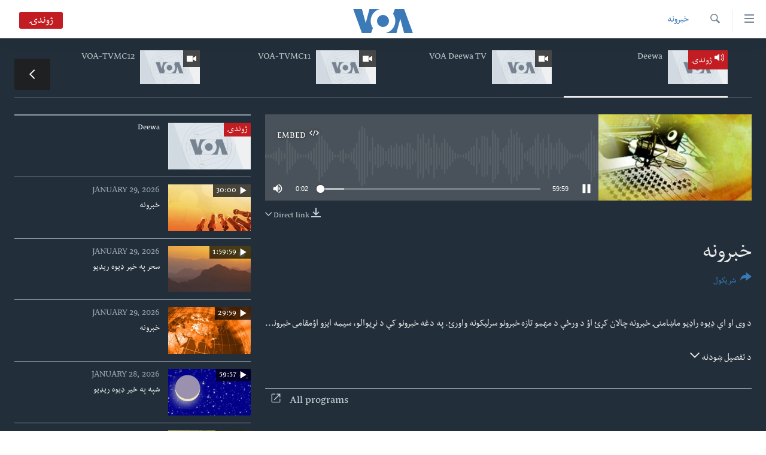

--- FILE ---
content_type: text/html; charset=utf-8
request_url: https://www.voadeewanews.com/live/audio/49/7533289
body_size: 11742
content:

<!DOCTYPE html>
<html lang="ps" dir="rtl" class="no-js">
<head>
<link href="/Content/responsive/VOA/pup/VOA-pup.css?&amp;av=0.0.0.0&amp;cb=308" rel="stylesheet"/>
<script src="https://tags.voadeewanews.com/voa-pangea/prod/utag.sync.js"></script> <script type='text/javascript' src='https://www.youtube.com/iframe_api' async></script>
<script type="text/javascript">
//a general 'js' detection, must be on top level in <head>, due to CSS performance
document.documentElement.className = "js";
var cacheBuster = "308";
var appBaseUrl = "/";
var imgEnhancerBreakpoints = [0, 144, 256, 408, 650, 1023, 1597];
var isLoggingEnabled = false;
var isPreviewPage = false;
var isLivePreviewPage = false;
if (!isPreviewPage) {
window.RFE = window.RFE || {};
window.RFE.cacheEnabledByParam = window.location.href.indexOf('nocache=1') === -1;
const url = new URL(window.location.href);
const params = new URLSearchParams(url.search);
// Remove the 'nocache' parameter
params.delete('nocache');
// Update the URL without the 'nocache' parameter
url.search = params.toString();
window.history.replaceState(null, '', url.toString());
} else {
window.addEventListener('load', function() {
const links = window.document.links;
for (let i = 0; i < links.length; i++) {
links[i].href = '#';
links[i].target = '_self';
}
})
}
// Iframe & Embed detection
var embedProperties = {};
try {
// Reliable way to check if we are in an iframe.
var isIframe = window.self !== window.top;
embedProperties.is_iframe = isIframe;
if (!isIframe) {
embedProperties.embed_context = "main";
} else {
// We are in an iframe. Let's try to access the parent.
// This access will only fail with strict cross-origin (without document.domain).
var parentLocation = window.top.location;
// The access succeeded. Now we explicitly compare the hostname.
if (window.location.hostname === parentLocation.hostname) {
embedProperties.embed_context = "embed_self";
} else {
// Hostname is different (e.g. different subdomain with document.domain)
embedProperties.embed_context = "embed_cross";
}
// Since the access works, we can safely get the details.
embedProperties.url_parent = parentLocation.href;
embedProperties.title_parent = window.top.document.title;
}
} catch (err) {
// We are in an iframe, and an error occurred, probably due to cross-origin restrictions.
embedProperties.is_iframe = true;
embedProperties.embed_context = "embed_cross";
// We cannot access the properties of window.top.
// `document.referrer` can sometimes provide the URL of the parent page.
// It is not 100% reliable, but it is the best we can do in this situation.
embedProperties.url_parent = document.referrer || null;
embedProperties.title_parent = null; // We can't get to the title in a cross-origin scenario.
}
var pwaEnabled = false;
var swCacheDisabled;
</script>
<meta charset="utf-8" />
<title>خبرونه</title>
<meta name="description" content="Listen خبرونه, a VOA program on https://www.voadeewanews.com. You can listen more programs at https://www.voadeewanews.com/live/audio/49" />
<meta name="keywords" content="خبرونه " />
<meta name="viewport" content="width=device-width, initial-scale=1.0" />
<meta http-equiv="X-UA-Compatible" content="IE=edge" />
<meta name="robots" content="max-image-preview:large"><meta property="fb:pages" content="141413749250183" />
<meta name="msvalidate.01" content="3286EE554B6F672A6F2E608C02343C0E" />
<link href="https://www.voadeewanews.com/a/7533289.html" rel="canonical" />
<meta name="apple-mobile-web-app-title" content="VOA" />
<meta name="apple-mobile-web-app-status-bar-style" content="black" />
<meta name="apple-itunes-app" content="app-id=632618796" />
<meta content="Listen Live - Deewa - VOA" property="og:title" />
<meta content="Listen خبرونه, VOA audio on https://www.voadeewanews.com" property="og:description" />
<meta content="article" property="og:type" />
<meta content="https://www.voadeewanews.com/live/audio/49/7533289" property="og:url" />
<meta content="Voice of America" property="og:site_name" />
<meta content="https://www.facebook.com/voadeewa" property="article:publisher" />
<meta content="https://gdb.voanews.com/00000000-0000-0000-0000-000000000000_w1200_r1.gif" property="og:image" />
<meta content="1200" property="og:image:width" />
<meta content="675" property="og:image:height" />
<meta content="275274922590404" property="fb:app_id" />
<meta content="player" name="twitter:card" />
<meta content="@voadeewa" name="twitter:site" />
<meta content="https://www.voadeewanews.com/embed/player/article/7533289.html" name="twitter:player" />
<meta content="435" name="twitter:player:width" />
<meta content="314" name="twitter:player:height" />
<meta content="https://voa-audio.voanews.eu/vde/2024/04/02/20240402-170000-vde049-program_original.mp3" name="twitter:player:stream" />
<meta content="audio/mpeg; codecs=&quot;mp3&quot;" name="twitter:player:stream:content_type" />
<meta content="خبرونه" name="twitter:title" />
<meta content="د وی او اې ډيوه راډيو ماښامنۍ خبرونه چالان کړئ اؤ د ورځې د مهمو تازه خبرونو سرليکونه واورئ. په دغه خبرونو کې د نړيوالو، سيمه ايزو اؤمقامى خبرونو هغه مهم اړخونه چې سيمې اؤ پښتنې ټولنې پورې اړه لري شامل دي. دخبرونو په دې جامع وخت کې دسياسياتو، اقتصاد، هنر ، ټنګ ټکور، روغتيا، موسم اؤ لوبو په حقله ځانګړې ورځنۍ فيچرې شاملې دي" name="twitter:description" />
<link rel="amphtml" href="https://www.voadeewanews.com/amp/7533289.html" />
<script src="/Scripts/responsive/infographics.b?v=dVbZ-Cza7s4UoO3BqYSZdbxQZVF4BOLP5EfYDs4kqEo1&amp;av=0.0.0.0&amp;cb=308"></script>
<script src="/Scripts/responsive/loader.b?v=C-JLefdHQ4ECvt5x4bMsJCTq2VRkcN8JUkP-IB-DzAI1&amp;av=0.0.0.0&amp;cb=308"></script>
<link rel="icon" type="image/svg+xml" href="/Content/responsive/VOA/img/webApp/favicon.svg" />
<link rel="alternate icon" href="/Content/responsive/VOA/img/webApp/favicon.ico" />
<link rel="apple-touch-icon" sizes="152x152" href="/Content/responsive/VOA/img/webApp/ico-152x152.png" />
<link rel="apple-touch-icon" sizes="144x144" href="/Content/responsive/VOA/img/webApp/ico-144x144.png" />
<link rel="apple-touch-icon" sizes="114x114" href="/Content/responsive/VOA/img/webApp/ico-114x114.png" />
<link rel="apple-touch-icon" sizes="72x72" href="/Content/responsive/VOA/img/webApp/ico-72x72.png" />
<link rel="apple-touch-icon-precomposed" href="/Content/responsive/VOA/img/webApp/ico-57x57.png" />
<link rel="icon" sizes="192x192" href="/Content/responsive/VOA/img/webApp/ico-192x192.png" />
<link rel="icon" sizes="128x128" href="/Content/responsive/VOA/img/webApp/ico-128x128.png" />
<meta name="msapplication-TileColor" content="#ffffff" />
<meta name="msapplication-TileImage" content="/Content/responsive/VOA/img/webApp/ico-144x144.png" />
<link rel="alternate" type="application/rss+xml" title="VOA - Top Stories [RSS]" href="/api/" />
<link rel="sitemap" type="application/rss+xml" href="/sitemap.xml" />
<script type="text/javascript">
var analyticsData = Object.assign(embedProperties, {url:"https://www.voadeewanews.com/a/7533289.html",property_id:"460",article_uid:"7533289",page_title:"خبرونه",page_type:"scheduleraudio",content_type:"audio",subcontent_type:"scheduleraudio",last_modified:"2024-04-02 18:01:27Z",pub_datetime:"2024-04-02 17:00:00Z",section:"خبرونه ",english_section:"radio-on-tv-news-hour",byline:"",categories:"radio-on-tv-news-hour",domain:"www.voadeewanews.com",language:"Dari/Pashto",language_service:"Radio Deewa",platform:"web",copied:"no",copied_article:"",copied_title:"",runs_js:"Yes",cms_release:"8.45.0.0.308",enviro_type:"prod",slug:"",entity:"VOA",short_language_service:"DEEWA",platform_short:"W",page_name:"خبرونه"});
// Push Analytics data as GTM message (without "event" attribute and before GTM initialization)
window.dataLayer = window.dataLayer || [];
window.dataLayer.push(analyticsData);
</script>
<script type="text/javascript" data-cookiecategory="analytics">
var gtmEventObject = {event: 'page_meta_ready'};window.dataLayer = window.dataLayer || [];window.dataLayer.push(gtmEventObject);
var renderGtm = "true";
if (renderGtm === "true") {
(function(w,d,s,l,i){w[l]=w[l]||[];w[l].push({'gtm.start':new Date().getTime(),event:'gtm.js'});var f=d.getElementsByTagName(s)[0],j=d.createElement(s),dl=l!='dataLayer'?'&l='+l:'';j.async=true;j.src='//www.googletagmanager.com/gtm.js?id='+i+dl;f.parentNode.insertBefore(j,f);})(window,document,'script','dataLayer','GTM-N8MP7P');
}
</script>
</head>
<body class=" nav-no-loaded cc_theme pg-media pg-livepage use-sticky-share js-category-to-nav nojs-images ">
<noscript><iframe src="https://www.googletagmanager.com/ns.html?id=GTM-N8MP7P" height="0" width="0" style="display:none;visibility:hidden"></iframe></noscript> <script type="text/javascript" data-cookiecategory="analytics">
var gtmEventObject = {event: 'page_meta_ready'};window.dataLayer = window.dataLayer || [];window.dataLayer.push(gtmEventObject);
var renderGtm = "true";
if (renderGtm === "true") {
(function(w,d,s,l,i){w[l]=w[l]||[];w[l].push({'gtm.start':new Date().getTime(),event:'gtm.js'});var f=d.getElementsByTagName(s)[0],j=d.createElement(s),dl=l!='dataLayer'?'&l='+l:'';j.async=true;j.src='//www.googletagmanager.com/gtm.js?id='+i+dl;f.parentNode.insertBefore(j,f);})(window,document,'script','dataLayer','GTM-N8MP7P');
}
</script>
<!--Analytics tag js version start-->
<script type="text/javascript" data-cookiecategory="analytics">
var utag_data = Object.assign({}, analyticsData, {pub_year:"2024",pub_month:"04",pub_day:"02",pub_hour:"17",pub_weekday:"Tuesday"});
if(typeof(TealiumTagFrom)==='function' && typeof(TealiumTagSearchKeyword)==='function') {
var utag_from=TealiumTagFrom();var utag_searchKeyword=TealiumTagSearchKeyword();
if(utag_searchKeyword!=null && utag_searchKeyword!=='' && utag_data["search_keyword"]==null) utag_data["search_keyword"]=utag_searchKeyword;if(utag_from!=null && utag_from!=='') utag_data["from"]=TealiumTagFrom();}
if(window.top!== window.self&&utag_data.page_type==="snippet"){utag_data.page_type = 'iframe';}
try{if(window.top!==window.self&&window.self.location.hostname===window.top.location.hostname){utag_data.platform = 'self-embed';utag_data.platform_short = 'se';}}catch(e){if(window.top!==window.self&&window.self.location.search.includes("platformType=self-embed")){utag_data.platform = 'cross-promo';utag_data.platform_short = 'cp';}}
(function(a,b,c,d){ a="https://tags.voadeewanews.com/voa-pangea/prod/utag.js"; b=document;c="script";d=b.createElement(c);d.src=a;d.type="text/java"+c;d.async=true; a=b.getElementsByTagName(c)[0];a.parentNode.insertBefore(d,a); })();
</script>
<!--Analytics tag js version end-->
<!-- Analytics tag management NoScript -->
<noscript>
<img style="position: absolute; border: none;" src="https://ssc.voadeewanews.com/b/ss/bbgprod,bbgentityvoa/1/G.4--NS/800542576?pageName=voa%3adeewa%3aw%3ascheduleraudio%3a%d8%ae%d8%a8%d8%b1%d9%88%d9%86%d9%87&amp;c6=%d8%ae%d8%a8%d8%b1%d9%88%d9%86%d9%87&amp;v36=8.45.0.0.308&amp;v6=D=c6&amp;g=https%3a%2f%2fwww.voadeewanews.com%2fa%2f7533289.html&amp;c1=D=g&amp;v1=D=g&amp;events=event1&amp;c16=radio%20deewa&amp;v16=D=c16&amp;c5=radio-on-tv-news-hour&amp;v5=D=c5&amp;ch=%d8%ae%d8%a8%d8%b1%d9%88%d9%86%d9%87%20&amp;c15=dari%2fpashto&amp;v15=D=c15&amp;c4=audio&amp;v4=D=c4&amp;c14=7533289&amp;v14=D=c14&amp;v20=no&amp;c17=web&amp;v17=D=c17&amp;mcorgid=518abc7455e462b97f000101%40adobeorg&amp;server=www.voadeewanews.com&amp;pageType=D=c4&amp;ns=bbg&amp;v29=D=server&amp;v25=voa&amp;v30=460&amp;v105=D=User-Agent " alt="analytics" width="1" height="1" /></noscript>
<!-- End of Analytics tag management NoScript -->
<!--*** Accessibility links - For ScreenReaders only ***-->
<section>
<div class="sr-only">
<h2>لاس رسیدونکی لینک</h2>
<ul>
<li><a href="#content" data-disable-smooth-scroll="1"> دلته نه وړاندې مرکزي جُزیاتو ته واوړئ</a></li>
<li><a href="#navigation" data-disable-smooth-scroll="1">دلته نه مخکې مرکزي لټون ته واوړئ</a></li>
<li><a href="#txtHeaderSearch" data-disable-smooth-scroll="1">دلته نه مخکې مرکزي لټون ته واوړئ</a></li>
</ul>
</div>
</section>
<div dir="rtl">
<div id="page">
<aside>
<div class="ctc-message pos-fix">
<div class="ctc-message__inner">Link has been copied to clipboard</div>
</div>
</aside>
<div class="hdr-20 hdr-20--big">
<div class="hdr-20__inner">
<div class="hdr-20__max pos-rel">
<div class="hdr-20__side hdr-20__side--primary d-flex">
<label data-for="main-menu-ctrl" data-switcher-trigger="true" data-switch-target="main-menu-ctrl" class="burger hdr-trigger pos-rel trans-trigger" data-trans-evt="click" data-trans-id="menu">
<span class="ico ico-close hdr-trigger__ico hdr-trigger__ico--close burger__ico burger__ico--close"></span>
<span class="ico ico-menu hdr-trigger__ico hdr-trigger__ico--open burger__ico burger__ico--open"></span>
</label>
<div class="menu-pnl pos-fix trans-target" data-switch-target="main-menu-ctrl" data-trans-id="menu">
<div class="menu-pnl__inner">
<nav class="main-nav menu-pnl__item menu-pnl__item--first">
<ul class="main-nav__list accordeon" data-analytics-tales="false" data-promo-name="link" data-location-name="nav,secnav">
<li class="main-nav__item">
<a class="main-nav__item-name main-nav__item-name--link" href="http://m.voadeewaradio.com/" title="کور پاڼه" >کور پاڼه</a>
</li>
<li class="main-nav__item accordeon__item" data-switch-target="menu-item-1738">
<label class="main-nav__item-name main-nav__item-name--label accordeon__control-label" data-switcher-trigger="true" data-for="menu-item-1738">
د سېمې خبرونه
<span class="ico ico-chevron-down main-nav__chev"></span>
</label>
<div class="main-nav__sub-list">
<a class="main-nav__item-name main-nav__item-name--link main-nav__item-name--sub" href="/z/4000" title="پښتونخوا" data-item-name="pakhtunkhwa-news" >پښتونخوا</a>
<a class="main-nav__item-name main-nav__item-name--link main-nav__item-name--sub" href="/z/4001" title="بلوچستان" data-item-name="balochistan" >بلوچستان</a>
</div>
</li>
<li class="main-nav__item">
<a class="main-nav__item-name main-nav__item-name--link" href="/pakistan" title="پاکستان" data-item-name="Pakistan new" >پاکستان</a>
</li>
<li class="main-nav__item">
<a class="main-nav__item-name main-nav__item-name--link" href="/z/5471" title="ټاکنې" data-item-name="election-17" >ټاکنې</a>
</li>
<li class="main-nav__item">
<a class="main-nav__item-name main-nav__item-name--link" href="/z/2976" title="امریکا" data-item-name="news-usa" >امریکا</a>
</li>
<li class="main-nav__item">
<a class="main-nav__item-name main-nav__item-name--link" href="/z/2977" title="نړۍ" data-item-name="news-world" >نړۍ</a>
</li>
<li class="main-nav__item">
<a class="main-nav__item-name main-nav__item-name--link" href="/z/2970" title="افغانستان" data-item-name="news-afghanistan" >افغانستان</a>
</li>
<li class="main-nav__item">
<a class="main-nav__item-name main-nav__item-name--link" href="/z/4790" title="داعش او تندروي" data-item-name="extremism-news-deewa" >داعش او تندروي</a>
</li>
<li class="main-nav__item">
<a class="main-nav__item-name main-nav__item-name--link" href="/z/3002" title="ټې وي" data-item-name="deew-tv" >ټې وي</a>
</li>
<li class="main-nav__item">
<a class="main-nav__item-name main-nav__item-name--link" href="/z/7079" title="دروغ ریښتیا" data-item-name="polygraph" >دروغ ریښتیا</a>
</li>
<li class="main-nav__item">
<a class="main-nav__item-name main-nav__item-name--link" href="https://www.voadeewanews.com/z/6145" title="اداریه" >اداریه</a>
</li>
</ul>
</nav>
<div class="menu-pnl__item">
<a href="https://learningenglish.voanews.com/" class="menu-pnl__item-link" alt="Learning English">Learning English</a>
</div>
<div class="menu-pnl__item menu-pnl__item--social">
<h5 class="menu-pnl__sub-head">Follow Us</h5>
<a href="https://www.facebook.com/voadeewa" title="په فیس بک زمونږ ملگري شۍ" data-analytics-text="follow_on_facebook" class="btn btn--rounded btn--social-inverted menu-pnl__btn js-social-btn btn-facebook" target="_blank" rel="noopener">
<span class="ico ico-facebook-alt ico--rounded"></span>
</a>
<a href="https://twitter.com/voadeewa" title="https://twitter.com/voadeewa" data-analytics-text="follow_on_twitter" class="btn btn--rounded btn--social-inverted menu-pnl__btn js-social-btn btn-twitter" target="_blank" rel="noopener">
<span class="ico ico-twitter ico--rounded"></span>
</a>
<a href="https://www.youtube.com/voadeewanews" title="http://www.youtube.com/voadeewanews" data-analytics-text="follow_on_youtube" class="btn btn--rounded btn--social-inverted menu-pnl__btn js-social-btn btn-youtube" target="_blank" rel="noopener">
<span class="ico ico-youtube ico--rounded"></span>
</a>
<a href="https://www.instagram.com/Voadeewa/" title="Follow us on Instagram" data-analytics-text="follow_on_instagram" class="btn btn--rounded btn--social-inverted menu-pnl__btn js-social-btn btn-instagram" target="_blank" rel="noopener">
<span class="ico ico-instagram ico--rounded"></span>
</a>
</div>
<div class="menu-pnl__item">
<a href="/navigation/allsites" class="menu-pnl__item-link">
<span class="ico ico-languages "></span>
ژبې
</a>
</div>
</div>
</div>
<label data-for="top-search-ctrl" data-switcher-trigger="true" data-switch-target="top-search-ctrl" class="top-srch-trigger hdr-trigger">
<span class="ico ico-close hdr-trigger__ico hdr-trigger__ico--close top-srch-trigger__ico top-srch-trigger__ico--close"></span>
<span class="ico ico-search hdr-trigger__ico hdr-trigger__ico--open top-srch-trigger__ico top-srch-trigger__ico--open"></span>
</label>
<div class="srch-top srch-top--in-header" data-switch-target="top-search-ctrl">
<div class="container">
<form action="/s" class="srch-top__form srch-top__form--in-header" id="form-topSearchHeader" method="get" role="search"><label for="txtHeaderSearch" class="sr-only">Search</label>
<input type="text" id="txtHeaderSearch" name="k" placeholder="search text ..." accesskey="s" value="" class="srch-top__input analyticstag-event" onkeydown="if (event.keyCode === 13) { FireAnalyticsTagEventOnSearch('search', $dom.get('#txtHeaderSearch')[0].value) }" />
<button title="Search" type="submit" class="btn btn--top-srch analyticstag-event" onclick="FireAnalyticsTagEventOnSearch('search', $dom.get('#txtHeaderSearch')[0].value) ">
<span class="ico ico-search"></span>
</button></form>
</div>
</div>
<a href="/" class="main-logo-link">
<img src="/Content/responsive/VOA/pup/img/logo-compact.svg" class="main-logo main-logo--comp" alt="site logo">
<img src="/Content/responsive/VOA/pup/img/logo.svg" class="main-logo main-logo--big" alt="site logo">
</a>
</div>
<div class="hdr-20__side hdr-20__side--secondary d-flex">
<a href="/s" title="Search" class="hdr-20__secondary-item hdr-20__secondary-item--search" data-item-name="search">
<span class="ico ico-search hdr-20__secondary-icon hdr-20__secondary-icon--search"></span>
</a>
<div class="hdr-20__secondary-item live-b-drop">
<div class="live-b-drop__off">
<a href="/live/audio/49" class="live-b-drop__link" title="ژوندۍ" data-item-name="live">
<span class="badge badge--live-btn badge--live">
ژوندۍ
</span>
</a>
</div>
<div class="live-b-drop__on hidden">
<label data-for="live-ctrl" data-switcher-trigger="true" data-switch-target="live-ctrl" class="live-b-drop__label pos-rel">
<span class="badge badge--live badge--live-btn">
ژوندۍ
</span>
<span class="ico ico-close live-b-drop__label-ico live-b-drop__label-ico--close"></span>
</label>
<div class="live-b-drop__panel" id="targetLivePanelDiv" data-switch-target="live-ctrl"></div>
</div>
</div>
<div class="srch-bottom">
<form action="/s" class="srch-bottom__form d-flex" id="form-bottomSearch" method="get" role="search"><label for="txtSearch" class="sr-only">Search</label>
<input type="search" id="txtSearch" name="k" placeholder="search text ..." accesskey="s" value="" class="srch-bottom__input analyticstag-event" onkeydown="if (event.keyCode === 13) { FireAnalyticsTagEventOnSearch('search', $dom.get('#txtSearch')[0].value) }" />
<button title="Search" type="submit" class="btn btn--bottom-srch analyticstag-event" onclick="FireAnalyticsTagEventOnSearch('search', $dom.get('#txtSearch')[0].value) ">
<span class="ico ico-search"></span>
</button></form>
</div>
</div>
<img src="/Content/responsive/VOA/pup/img/logo-print.gif" class="logo-print" loading="lazy" alt="site logo">
<img src="/Content/responsive/VOA/pup/img/logo-print_color.png" class="logo-print logo-print--color" loading="lazy" alt="site logo">
</div>
</div>
</div>
<script>
if (document.body.className.indexOf('pg-home') > -1) {
var nav2In = document.querySelector('.hdr-20__inner');
var nav2Sec = document.querySelector('.hdr-20__side--secondary');
var secStyle = window.getComputedStyle(nav2Sec);
if (nav2In && window.pageYOffset < 150 && secStyle['position'] !== 'fixed') {
nav2In.classList.add('hdr-20__inner--big')
}
}
</script>
<div class="c-hlights c-hlights--breaking c-hlights--no-item" data-hlight-display="mobile,desktop">
<div class="c-hlights__wrap container p-0">
<div class="c-hlights__nav">
<a role="button" href="#" title="Previous">
<span class="ico ico-chevron-backward m-0"></span>
<span class="sr-only">Previous</span>
</a>
<a role="button" href="#" title="Next">
<span class="ico ico-chevron-forward m-0"></span>
<span class="sr-only">Next</span>
</a>
</div>
<span class="c-hlights__label">
<span class="">تازه خبر</span>
<span class="switcher-trigger">
<label data-for="more-less-1" data-switcher-trigger="true" class="switcher-trigger__label switcher-trigger__label--more p-b-0" title="د تفصیل ښودنه ">
<span class="ico ico-chevron-down"></span>
</label>
<label data-for="more-less-1" data-switcher-trigger="true" class="switcher-trigger__label switcher-trigger__label--less p-b-0" title="Show less">
<span class="ico ico-chevron-up"></span>
</label>
</span>
</span>
<ul class="c-hlights__items switcher-target" data-switch-target="more-less-1">
</ul>
</div>
</div> <div id="content" class="livepage">
<div class="livepage__dropdown">
<div class="dropdown dropdown--tube" role="combobox" aria-expanded="false" aria-label="sorting options" aria-controls="sortable">
<div class="dropdown__holder">
<input type="checkbox" id="toogle-ch-49" class="dropdown__toggle" aria-controls="sortable">
<label class="dropdown__label dropdown__label--tube" for="toogle-ch-49" aria-haspopup="listbox" title="خبرونه">
<span class="dropdown__label-text dropdown__label-text--tube">خبرونه</span>
<span class="ico ico-chevron-down"></span>
<span class="ico ico-chevron-up"></span>
</label>
<ul id="livemedia-dropdown" class="dropdown__elem dropdown__elem--tube" role="listbox" aria-label="submenu" data-dd-tube-Id="49" data-dd-tube-count="4">
<li class="dropdown__item dropdown__item--tube dropdown__item--active">
<input class="dropdown__toggle" type="radio" name="dd-item-49" id="dd-item-49" value="dd-item-49" />
<a class="dropdown__item-link dropdown__item-link--tube" href="/live/audio/49" title="Deewa">
<label class="dropdown__item-label dropdown__item-label--tube" for="dd-item-49" title="Deewa">
<span class="ico ico-audio-rounded ico--live"></span>
Deewa
</label>
</a>
</li>
<li class="dropdown__item dropdown__item--tube">
<input class="dropdown__toggle" type="radio" name="dd-item-101" id="dd-item-101" value="dd-item-101" />
<a class="dropdown__item-link dropdown__item-link--tube" href="/live/video/101" title="VOA Deewa TV">
<label class="dropdown__item-label dropdown__item-label--tube" for="dd-item-101" title="VOA Deewa TV">
<span class="ico ico-play-rounded"></span>
VOA Deewa TV
</label>
</a>
</li>
<li class="dropdown__item dropdown__item--tube">
<input class="dropdown__toggle" type="radio" name="dd-item-459" id="dd-item-459" value="dd-item-459" />
<a class="dropdown__item-link dropdown__item-link--tube" href="/live/video/459" title="VOA-TVMC11">
<label class="dropdown__item-label dropdown__item-label--tube" for="dd-item-459" title="VOA-TVMC11">
<span class="ico ico-play-rounded"></span>
VOA-TVMC11
</label>
</a>
</li>
<li class="dropdown__item dropdown__item--tube">
<input class="dropdown__toggle" type="radio" name="dd-item-512" id="dd-item-512" value="dd-item-512" />
<a class="dropdown__item-link dropdown__item-link--tube" href="/live/video/512" title="VOA-TVMC12">
<label class="dropdown__item-label dropdown__item-label--tube" for="dd-item-512" title="VOA-TVMC12">
<span class="ico ico-play-rounded"></span>
VOA-TVMC12
</label>
</a>
</li>
</ul>
</div>
</div>
</div>
<div class="livepage__bg">
<div class="container">
<div class="row">
<div class="livepage__nav-tabs">
<div class="nav-tabs nav-tabs--tube">
<div class="container">
<div class="row">
<div class="nav-tabs__inner swipe-slide">
<ul id="livemedia-tabs" class="nav-tabs__list swipe-slide__inner" role="tablist" data-tabs-tube-Id="49" data-tabs-tube-count="4">
<li class="nav-tabs__item nav-tabs__item--images nav-tabs__item--active">
<a href="/live/audio/49">
<div class="img-wrap img-wrap--tube">
<div class="thumb thumb16_9">
<img class="enhanced" src="https://gdb.voanews.com/38CEF907-F6F1-40A7-AC67-CDE6A3271344_w250_r1.png" alt="16x9 Image" />
</div>
<span class="badge badge--live badge--wrapped badge--tube">
<span class="ico ico-audio ico--media-type"></span>
ژوندۍ
</span>
</div>
<h4 class="title title--tube title--inverted">Deewa</h4>
</a>
</li>
<li class="nav-tabs__item nav-tabs__item--images">
<a href="/live/video/101">
<div class="img-wrap img-wrap--tube">
<div class="thumb thumb16_9">
<img class="enhanced" src="https://gdb.voanews.com/38CEF907-F6F1-40A7-AC67-CDE6A3271344_w250_r1.png" alt="16x9 Image" />
</div>
<span class="ico ico-video ico--media-type"></span>
</div>
<h4 class="title title--tube title--inverted">VOA Deewa TV</h4>
</a>
</li>
<li class="nav-tabs__item nav-tabs__item--images">
<a href="/live/video/459">
<div class="img-wrap img-wrap--tube">
<div class="thumb thumb16_9">
<img class="enhanced" src="https://gdb.voanews.com/38CEF907-F6F1-40A7-AC67-CDE6A3271344_w250_r1.png" alt="16x9 Image" />
</div>
<span class="ico ico-video ico--media-type"></span>
</div>
<h4 class="title title--tube title--inverted">VOA-TVMC11</h4>
</a>
</li>
<li class="nav-tabs__item nav-tabs__item--images">
<a href="/live/video/512">
<div class="img-wrap img-wrap--tube">
<div class="thumb thumb16_9">
<img class="enhanced" src="https://gdb.voanews.com/38CEF907-F6F1-40A7-AC67-CDE6A3271344_w250_r1.png" alt="16x9 Image" />
</div>
<span class="ico ico-video ico--media-type"></span>
</div>
<h4 class="title title--tube title--inverted">VOA-TVMC12</h4>
</a>
</li>
</ul>
</div>
</div>
</div>
</div>
</div>
<div class="col-xs-12 col-sm-12 col-md-9 col-lg-8">
<div class="livepage__content">
<div class="media-pholder media-pholder--audio ">
<div class="c-sticky-container" data-poster="https://gdb.voanews.com/2bf36bc4-28f2-49d2-ba05-e2a965e85070_w250_r1.jpg">
<div class="c-sticky-element" data-sp_api="pangea-video" data-persistent data-persistent-browse-out >
<div class="c-mmp c-mmp--enabled c-mmp--loading c-mmp--audio c-mmp--detail c-mmp--has-poster c-sticky-element__swipe-el"
data-player_id="" data-title="خبرونه" data-hide-title="False"
data-breakpoint_s="320" data-breakpoint_m="640" data-breakpoint_l="992"
data-hlsjs-src="/Scripts/responsive/hls.b"
data-bypass-dash-for-vod="true"
data-bypass-dash-for-live-video="true"
data-bypass-dash-for-live-audio="true"
data-media-id="7533289"
id="player7533289">
<div class="c-mmp__poster js-poster">
<img src="https://gdb.voanews.com/2bf36bc4-28f2-49d2-ba05-e2a965e85070_w250_r1.jpg" alt="خبرونه" title="خبرونه" class="c-mmp__poster-image-h" />
</div>
<a class="c-mmp__fallback-link" href="https://voa-audio.voanews.eu/vde/2024/04/02/20240402-170000-vde049-program.mp3">
<span class="c-mmp__fallback-link-icon">
<span class="ico ico-audio"></span>
</span>
</a>
<div class="c-spinner">
<img src="/Content/responsive/img/player-spinner.png" alt="please wait" title="please wait" />
</div>
<div class="c-mmp__player">
<audio src="https://voa-audio.voanews.eu/vde/2024/04/02/20240402-170000-vde049-program.mp3" data-fallbacksrc="" data-fallbacktype="" data-type="audio/mp3" data-info="64 kbps" data-sources="" data-pub_datetime="2024-04-02 22:00:00Z" data-lt-on-play="0" data-lt-url="" data-autoplay data-preload webkit-playsinline="webkit-playsinline" playsinline="playsinline" style="width:100%;height:140px" title="خبرونه">
</audio>
</div>
<div class="c-mmp__overlay c-mmp__overlay--title c-mmp__overlay--partial c-mmp__overlay--disabled c-mmp__overlay--slide-from-top js-c-mmp__title-overlay">
<span class="c-mmp__overlay-actions c-mmp__overlay-actions-top js-overlay-actions">
<span class="c-mmp__overlay-actions-link c-mmp__overlay-actions-link--embed js-btn-embed-overlay" title="Embed">
<span class="c-mmp__overlay-actions-link-ico ico ico-embed-code"></span>
<span class="c-mmp__overlay-actions-link-text">Embed</span>
</span>
<span class="c-mmp__overlay-actions-link c-mmp__overlay-actions-link--close-sticky c-sticky-element__close-el" title="close">
<span class="c-mmp__overlay-actions-link-ico ico ico-close"></span>
</span>
</span>
<div class="c-mmp__overlay-title js-overlay-title">
<h5 class="c-mmp__overlay-media-title">
<a class="js-media-title-link" href="/a/7533289.html" target="_blank" rel="noopener" title="خبرونه">خبرونه</a>
</h5>
</div>
</div>
<div class="c-mmp__overlay c-mmp__overlay--sharing c-mmp__overlay--disabled c-mmp__overlay--slide-from-bottom js-c-mmp__sharing-overlay">
<span class="c-mmp__overlay-actions">
<span class="c-mmp__overlay-actions-link c-mmp__overlay-actions-link--embed js-btn-embed-overlay" title="Embed">
<span class="c-mmp__overlay-actions-link-ico ico ico-embed-code"></span>
<span class="c-mmp__overlay-actions-link-text">Embed</span>
</span>
<span class="c-mmp__overlay-actions-link c-mmp__overlay-actions-link--close js-btn-close-overlay" title="close">
<span class="c-mmp__overlay-actions-link-ico ico ico-close"></span>
</span>
</span>
<div class="c-mmp__overlay-tabs">
<div class="c-mmp__overlay-tab c-mmp__overlay-tab--disabled c-mmp__overlay-tab--slide-backward js-tab-embed-overlay" data-trigger="js-btn-embed-overlay" data-embed-source="//www.voadeewanews.com/embed/player/0/7533289.html?type=audio" role="form">
<div class="c-mmp__overlay-body c-mmp__overlay-body--centered-vertical">
<div class="column">
<div class="c-mmp__status-msg ta-c js-message-embed-code-copied" role="tooltip">
The code has been copied to your clipboard.
</div>
<div class="c-mmp__form-group ta-c">
<input type="text" name="embed_code" class="c-mmp__input-text js-embed-code" dir="ltr" value="" readonly />
<span class="c-mmp__input-btn js-btn-copy-embed-code" title="Copy to clipboard"><span class="ico ico-content-copy"></span></span>
</div>
</div>
</div>
</div>
<div class="c-mmp__overlay-tab c-mmp__overlay-tab--disabled c-mmp__overlay-tab--slide-forward js-tab-sharing-overlay" data-trigger="js-btn-sharing-overlay" role="form">
<div class="c-mmp__overlay-body c-mmp__overlay-body--centered-vertical">
<div class="column">
<div class="c-mmp__status-msg ta-c js-message-share-url-copied" role="tooltip">
The URL has been copied to your clipboard
</div>
<div class="not-apply-to-sticky audio-fl-bwd">
<aside class="player-content-share share share--mmp" role="complementary"
data-share-url="https://www.voadeewanews.com/a/7533289.html" data-share-title="خبرونه" data-share-text="">
<ul class="share__list">
<li class="share__item">
<a href="https://facebook.com/sharer.php?u=https%3a%2f%2fwww.voadeewanews.com%2fa%2f7533289.html"
data-analytics-text="share_on_facebook"
title="Facebook" target="_blank"
class="btn bg-transparent js-social-btn">
<span class="ico ico-facebook fs_xl "></span>
</a>
</li>
<li class="share__item">
<a href="https://twitter.com/share?url=https%3a%2f%2fwww.voadeewanews.com%2fa%2f7533289.html&amp;text=%d8%ae%d8%a8%d8%b1%d9%88%d9%86%d9%87"
data-analytics-text="share_on_twitter"
title="Twitter" target="_blank"
class="btn bg-transparent js-social-btn">
<span class="ico ico-twitter fs_xl "></span>
</a>
</li>
<li class="share__item">
<a href="/a/7533289.html" title="Share this media" class="btn bg-transparent" target="_blank" rel="noopener">
<span class="ico ico-ellipsis fs_xl "></span>
</a>
</li>
</ul>
</aside>
</div>
<hr class="c-mmp__separator-line audio-fl-bwd xs-hidden s-hidden" />
<div class="c-mmp__form-group ta-c audio-fl-bwd xs-hidden s-hidden">
<input type="text" name="share_url" class="c-mmp__input-text js-share-url" value="https://www.voadeewanews.com/a/7533289.html" dir="ltr" readonly />
<span class="c-mmp__input-btn js-btn-copy-share-url" title="Copy to clipboard"><span class="ico ico-content-copy"></span></span>
</div>
</div>
</div>
</div>
</div>
</div>
<div class="c-mmp__overlay c-mmp__overlay--settings c-mmp__overlay--disabled c-mmp__overlay--slide-from-bottom js-c-mmp__settings-overlay">
<span class="c-mmp__overlay-actions">
<span class="c-mmp__overlay-actions-link c-mmp__overlay-actions-link--close js-btn-close-overlay" title="close">
<span class="c-mmp__overlay-actions-link-ico ico ico-close"></span>
</span>
</span>
<div class="c-mmp__overlay-body c-mmp__overlay-body--centered-vertical">
<div class="column column--scrolling js-sources"></div>
</div>
</div>
<div class="c-mmp__overlay c-mmp__overlay--disabled js-c-mmp__disabled-overlay">
<div class="c-mmp__overlay-body c-mmp__overlay-body--centered-vertical">
<div class="column">
<p class="ta-c"><span class="ico ico-clock"></span>No media source currently available</p>
</div>
</div>
</div>
<div class="c-mmp__cpanel-container js-cpanel-container">
<div class="c-mmp__cpanel c-mmp__cpanel--hidden">
<div class="c-mmp__cpanel-playback-controls">
<span class="c-mmp__cpanel-btn c-mmp__cpanel-btn--play js-btn-play" title="play">
<span class="ico ico-play m-0"></span>
</span>
<span class="c-mmp__cpanel-btn c-mmp__cpanel-btn--pause js-btn-pause" title="pause">
<span class="ico ico-pause m-0"></span>
</span>
</div>
<div class="c-mmp__cpanel-progress-controls">
<span class="c-mmp__cpanel-progress-controls-current-time js-current-time" dir="ltr">0:00</span>
<span class="c-mmp__cpanel-progress-controls-duration js-duration" dir="ltr">
0:59:59
</span>
<span class="c-mmp__indicator c-mmp__indicator--horizontal" dir="ltr">
<span class="c-mmp__indicator-lines js-progressbar">
<span class="c-mmp__indicator-line c-mmp__indicator-line--range js-playback-range" style="width:100%"></span>
<span class="c-mmp__indicator-line c-mmp__indicator-line--buffered js-playback-buffered" style="width:0%"></span>
<span class="c-mmp__indicator-line c-mmp__indicator-line--tracked js-playback-tracked" style="width:0%"></span>
<span class="c-mmp__indicator-line c-mmp__indicator-line--played js-playback-played" style="width:0%"></span>
<span class="c-mmp__indicator-line c-mmp__indicator-line--live js-playback-live"><span class="strip"></span></span>
<span class="c-mmp__indicator-btn ta-c js-progressbar-btn">
<button class="c-mmp__indicator-btn-pointer" type="button"></button>
</span>
<span class="c-mmp__badge c-mmp__badge--tracked-time c-mmp__badge--hidden js-progressbar-indicator-badge" dir="ltr" style="left:0%">
<span class="c-mmp__badge-text js-progressbar-indicator-badge-text">0:00</span>
</span>
</span>
</span>
</div>
<div class="c-mmp__cpanel-additional-controls">
<span class="c-mmp__cpanel-additional-controls-volume js-volume-controls">
<span class="c-mmp__cpanel-btn c-mmp__cpanel-btn--volume js-btn-volume" title="volume">
<span class="ico ico-volume-unmuted m-0"></span>
</span>
<span class="c-mmp__indicator c-mmp__indicator--vertical js-volume-panel" dir="ltr">
<span class="c-mmp__indicator-lines js-volumebar">
<span class="c-mmp__indicator-line c-mmp__indicator-line--range js-volume-range" style="height:100%"></span>
<span class="c-mmp__indicator-line c-mmp__indicator-line--volume js-volume-level" style="height:0%"></span>
<span class="c-mmp__indicator-slider">
<span class="c-mmp__indicator-btn ta-c c-mmp__indicator-btn--hidden js-volumebar-btn">
<button class="c-mmp__indicator-btn-pointer" type="button"></button>
</span>
</span>
</span>
</span>
</span>
<div class="c-mmp__cpanel-additional-controls-settings js-settings-controls">
<span class="c-mmp__cpanel-btn c-mmp__cpanel-btn--settings-overlay js-btn-settings-overlay" title="source switch">
<span class="ico ico-settings m-0"></span>
</span>
<span class="c-mmp__cpanel-btn c-mmp__cpanel-btn--settings-expand js-btn-settings-expand" title="source switch">
<span class="ico ico-settings m-0"></span>
</span>
<div class="c-mmp__expander c-mmp__expander--sources js-c-mmp__expander--sources">
<div class="c-mmp__expander-content js-sources"></div>
</div>
</div>
</div>
</div>
</div>
</div>
</div>
</div>
<div class="media-download">
<div class="simple-menu">
<span class="handler">
<span class="ico ico-download"></span>
<span class="label">Direct link</span>
<span class="ico ico-chevron-down"></span>
</span>
<div class="inner">
<ul class="subitems">
<li class="subitem">
<a href="https://voa-audio.voanews.eu/vde/2024/04/02/20240402-170000-vde049-program.mp3?download=1" title="64 kbps | MP3" class="handler"
onclick="FireAnalyticsTagEventOnDownload(this, 'audio', 7533289, 'خبرونه', null, '', '2024', '04', '02')">
64 kbps | MP3
</a>
</li>
</ul>
</div>
</div>
</div>
</div>
<div class="category js-category">
<a class="category__link category__link--livepage" href="/z/2999">خبرونه </a> </div>
<h1 class="title title--livepage">
خبرونه
</h1>
<div class="sticky-share-container" style="display:none">
<div class="container">
<a href="https://www.voadeewanews.com" id="logo-sticky-share">&nbsp;</a>
<div class="pg-title pg-title--sticky-share">
خبرونه
</div>
<div class="sticked-nav-actions">
<!--This part is for sticky navigation display-->
<p class="buttons link-content-sharing p-0 ">
<button class="btn btn--link btn-content-sharing p-t-0 " id="btnContentSharing" value="text" role="Button" type="" title="د شریکولو نورې لارې">
<span class="ico ico-share ico--l"></span>
<span class="btn__text ">
شریکول
</span>
</button>
</p>
<aside class="content-sharing js-content-sharing js-content-sharing--apply-sticky content-sharing--sticky"
role="complementary"
data-share-url="https://www.voadeewanews.com/live/audio/49" data-share-title="خبرونه" data-share-text="د وی او اې ډيوه راډيو ماښامنۍ خبرونه چالان کړئ اؤ د ورځې د مهمو تازه خبرونو سرليکونه واورئ. په دغه خبرونو کې د نړيوالو، سيمه ايزو اؤمقامى خبرونو هغه مهم اړخونه چې سيمې اؤ پښتنې ټولنې پورې اړه لري شامل دي. دخبرونو په دې جامع وخت کې دسياسياتو، اقتصاد، هنر ، ټنګ ټکور، روغتيا، موسم اؤ لوبو په حقله ځانګړې ورځنۍ فيچرې شاملې دي">
<div class="content-sharing__popover">
<h6 class="content-sharing__title">شریکول</h6>
<button href="#close" id="btnCloseSharing" class="btn btn--text-like content-sharing__close-btn">
<span class="ico ico-close ico--l"></span>
</button>
<ul class="content-sharing__list">
<li class="content-sharing__item">
<div class="ctc ">
<input type="text" class="ctc__input" readonly="readonly">
<a href="" js-href="https://www.voadeewanews.com/live/audio/49" class="content-sharing__link ctc__button">
<span class="ico ico-copy-link ico--rounded ico--s"></span>
<span class="content-sharing__link-text">Copy link</span>
</a>
</div>
</li>
<li class="content-sharing__item">
<a href="https://facebook.com/sharer.php?u=https%3a%2f%2fwww.voadeewanews.com%2flive%2faudio%2f49"
data-analytics-text="share_on_facebook"
title="Facebook" target="_blank"
class="content-sharing__link js-social-btn">
<span class="ico ico-facebook ico--rounded ico--s"></span>
<span class="content-sharing__link-text">Facebook</span>
</a>
</li>
<li class="content-sharing__item">
<a href="https://twitter.com/share?url=https%3a%2f%2fwww.voadeewanews.com%2flive%2faudio%2f49&amp;text=Listen+Live+-+Deewa+-+VOA"
data-analytics-text="share_on_twitter"
title="Twitter" target="_blank"
class="content-sharing__link js-social-btn">
<span class="ico ico-twitter ico--rounded ico--s"></span>
<span class="content-sharing__link-text">Twitter</span>
</a>
</li>
<li class="content-sharing__item">
<a href="mailto:?body=https%3a%2f%2fwww.voadeewanews.com%2flive%2faudio%2f49&amp;subject=Listen Live - Deewa - VOA"
title="Email"
class="content-sharing__link ">
<span class="ico ico-email ico--rounded ico--s"></span>
<span class="content-sharing__link-text">Email</span>
</a>
</li>
</ul>
</div>
</aside>
</div>
</div>
</div>
<div class="links">
<p class="buttons link-content-sharing p-0 ">
<button class="btn btn--link btn-content-sharing p-t-0 " id="btnContentSharing" value="text" role="Button" type="" title="د شریکولو نورې لارې">
<span class="ico ico-share ico--l"></span>
<span class="btn__text ">
شریکول
</span>
</button>
</p>
<aside class="content-sharing js-content-sharing " role="complementary"
data-share-url="https://www.voadeewanews.com/live/audio/49" data-share-title="خبرونه" data-share-text="د وی او اې ډيوه راډيو ماښامنۍ خبرونه چالان کړئ اؤ د ورځې د مهمو تازه خبرونو سرليکونه واورئ. په دغه خبرونو کې د نړيوالو، سيمه ايزو اؤمقامى خبرونو هغه مهم اړخونه چې سيمې اؤ پښتنې ټولنې پورې اړه لري شامل دي. دخبرونو په دې جامع وخت کې دسياسياتو، اقتصاد، هنر ، ټنګ ټکور، روغتيا، موسم اؤ لوبو په حقله ځانګړې ورځنۍ فيچرې شاملې دي">
<div class="content-sharing__popover">
<h6 class="content-sharing__title">شریکول</h6>
<button href="#close" id="btnCloseSharing" class="btn btn--text-like content-sharing__close-btn">
<span class="ico ico-close ico--l"></span>
</button>
<ul class="content-sharing__list">
<li class="content-sharing__item">
<div class="ctc ">
<input type="text" class="ctc__input" readonly="readonly">
<a href="" js-href="https://www.voadeewanews.com/live/audio/49" class="content-sharing__link ctc__button">
<span class="ico ico-copy-link ico--rounded "></span>
<span class="content-sharing__link-text">Copy link</span>
</a>
</div>
</li>
<li class="content-sharing__item">
<a href="https://facebook.com/sharer.php?u=https%3a%2f%2fwww.voadeewanews.com%2flive%2faudio%2f49"
data-analytics-text="share_on_facebook"
title="Facebook" target="_blank"
class="content-sharing__link js-social-btn">
<span class="ico ico-facebook ico--rounded "></span>
<span class="content-sharing__link-text">Facebook</span>
</a>
</li>
<li class="content-sharing__item">
<a href="https://twitter.com/share?url=https%3a%2f%2fwww.voadeewanews.com%2flive%2faudio%2f49&amp;text=Listen+Live+-+Deewa+-+VOA"
data-analytics-text="share_on_twitter"
title="Twitter" target="_blank"
class="content-sharing__link js-social-btn">
<span class="ico ico-twitter ico--rounded "></span>
<span class="content-sharing__link-text">Twitter</span>
</a>
</li>
<li class="content-sharing__item">
<a href="mailto:?body=https%3a%2f%2fwww.voadeewanews.com%2flive%2faudio%2f49&amp;subject=Listen Live - Deewa - VOA"
title="Email"
class="content-sharing__link ">
<span class="ico ico-email ico--rounded "></span>
<span class="content-sharing__link-text">Email</span>
</a>
</li>
</ul>
</div>
</aside>
</div>
<div class="intro switcher-target switcher-target--inline m-t-lg" data-switch-target=more-less-7533289>
<p >د وی او اې ډيوه راډيو ماښامنۍ خبرونه چالان کړئ اؤ د ورځې د مهمو تازه خبرونو سرليکونه واورئ. په دغه خبرونو کې د نړيوالو، سيمه ايزو اؤمقامى خبرونو هغه مهم اړخونه چې سيمې اؤ پښتنې ټولنې پورې اړه لري شامل دي. دخبرونو په دې جامع وخت کې دسياسياتو، اقتصاد، هنر ، ټنګ ټکور، روغتيا، موسم اؤ لوبو په حقله ځانګړې ورځنۍ فيچرې شاملې دي</p>
</div>
<div class="switcher-trigger ">
<label data-for="more-less-7533289" data-switcher-trigger="true" class="switcher-trigger__label switcher-trigger__label--more" title="د تفصیل ښودنه ">
د تفصیل ښودنه
<span class="ico ico-chevron-down"></span>
</label>
<label data-for="more-less-7533289" data-switcher-trigger="true" class="switcher-trigger__label switcher-trigger__label--less" title="Show less">
Show less
<span class="ico ico-chevron-up"></span>
</label>
</div>
<span class="txt-w-icons txt-w-icons--all-programs">
<a href="/programs/radio" class="txt-w-icons__link txt-w-icons__link--all-programs" title="All programs">
All programs<span class="ico ico-pop-out "></span>
</a>
</span>
<div class="up-next up-next--livepage swipe-slide">
<div class="up-next__inner up-next__inner--livepage swipe-slide__inner">
<div class="up-next__main up-next__main--livepage">
<h4 class="up-next__title up-next__title--livepage">
<span class="up-next__title-label up-next__title-label--livepage">Up next</span>
<span class="txt-w-icons txt-w-icons--livepage">
<span class="ico ico-calendar"></span>
<span class="text">
18:00 - 19:00
</span>
</span>
<span class="txt-w-icons txt-w-icons--livepage">
<span class="ico ico-clock"></span>
<span class="text">
1 hour
</span>
</span>
</h4>
<div class="up-next__text up-next__text--livepage">خبرونه</div>
</div>
<span class="txt-w-icons txt-w-icons--full-schedule up-next__full-schedule up-next__full-schedule--livepage">
<a href="/schedule/radio/49" class="txt-w-icons__link txt-w-icons__link--full-schedule up-next__full-schedule-link up-next__full-schedule-link--livepage" title="See full schedule">
<span class="ico ico-calendar "></span>
See full schedule
</a>
</span>
</div>
</div>
</div>
</div>
<div class="col-xs-12 col-sm-12 col-md-3 col-lg-4">
<div class="playlist media-block-wrap">
<div class="row">
<ul class="playlist__items" data-current-Id="7533289" data-media-Id="7533289" data-tube-Id="49" data-type="audio">
<li class="col-xs-12 col-sm-12 col-md-12 col-lg-12 playlist__item playlist__item--inverted">
<div class="media-block media-block--playlist">
<a href="https://www.voadeewanews.com/live/audio/49" class="img-wrap img-wrap--float img-wrap--t-spac">
<div class="thumb thumb16_9">
<img class="enhanced" src="https://gdb.voanews.com/38CEF907-F6F1-40A7-AC67-CDE6A3271344_w250_r1.png" alt="16x9 Image" />
</div>
<span class="badge badge--live badge--playlist badge--wrapped" >ژوندۍ</span>
</a>
<div class="media-block__content media-block__content--h">
<a href="https://www.voadeewanews.com/live/audio/49">
<h4 class="media-block__title media-block__title--size-4 media-block__title--inverted">
Deewa
</h4>
</a>
</div>
</div>
</li>
<li class="col-xs-12 col-sm-12 col-md-12 col-lg-12 playlist__item playlist__item--inverted">
<div class="media-block media-block--playlist">
<a href="https://www.voadeewanews.com/live/audio/49/8103201" class="img-wrap img-wrap--float img-wrap--t-spac">
<div class="thumb thumb16_9">
<img class="enhanced" src="https://gdb.voanews.com/200702b2-68ac-408e-ab7a-c26d41803a9b_w250_r1.jpg" alt="16x9 Image" />
</div>
<span class="badge badge--duration badge--playlist badge--wrapped">
<span class="ico ico-play badge__ico"></span>
30:00
</span>
</a>
<div class="media-block__content media-block__content--h">
<span class="date date--mb date--inverted date--playlist date--size-4" >January 29, 2026</span>
<a href="https://www.voadeewanews.com/live/audio/49/8103201">
<h4 class="media-block__title media-block__title--size-4 media-block__title--inverted">
خبرونه
</h4>
</a>
</div>
</div>
</li>
<li class="col-xs-12 col-sm-12 col-md-12 col-lg-12 playlist__item playlist__item--inverted">
<div class="media-block media-block--playlist">
<a href="https://www.voadeewanews.com/live/audio/49/8103177" class="img-wrap img-wrap--float img-wrap--t-spac">
<div class="thumb thumb16_9">
<img class="enhanced" src="https://gdb.voanews.com/3dfba860-7060-4c3b-a105-e6b5e3920032_w250_r1.jpg" alt="16x9 Image" />
</div>
<span class="badge badge--duration badge--playlist badge--wrapped">
<span class="ico ico-play badge__ico"></span>
1:59:59
</span>
</a>
<div class="media-block__content media-block__content--h">
<span class="date date--mb date--inverted date--playlist date--size-4" >January 29, 2026</span>
<a href="https://www.voadeewanews.com/live/audio/49/8103177">
<h4 class="media-block__title media-block__title--size-4 media-block__title--inverted">
سحر په خیر ډیوه ریډیو
</h4>
</a>
</div>
</div>
</li>
<li class="col-xs-12 col-sm-12 col-md-12 col-lg-12 playlist__item playlist__item--inverted">
<div class="media-block media-block--playlist">
<a href="https://www.voadeewanews.com/live/audio/49/8103167" class="img-wrap img-wrap--float img-wrap--t-spac">
<div class="thumb thumb16_9">
<img class="enhanced" src="https://gdb.voanews.com/81dc5e7f-108a-455b-bf18-466aff4a23bd_w250_r1.jpg" alt="16x9 Image" />
</div>
<span class="badge badge--duration badge--playlist badge--wrapped">
<span class="ico ico-play badge__ico"></span>
29:59
</span>
</a>
<div class="media-block__content media-block__content--h">
<span class="date date--mb date--inverted date--playlist date--size-4" >January 29, 2026</span>
<a href="https://www.voadeewanews.com/live/audio/49/8103167">
<h4 class="media-block__title media-block__title--size-4 media-block__title--inverted">
خبرونه
</h4>
</a>
</div>
</div>
</li>
<li class="col-xs-12 col-sm-12 col-md-12 col-lg-12 playlist__item playlist__item--inverted">
<div class="media-block media-block--playlist">
<a href="https://www.voadeewanews.com/live/audio/49/8102971" class="img-wrap img-wrap--float img-wrap--t-spac">
<div class="thumb thumb16_9">
<img class="enhanced" src="https://gdb.voanews.com/b558c1a9-1511-4cb6-9487-f106580e8835_w250_r1.jpg" alt="16x9 Image" />
</div>
<span class="badge badge--duration badge--playlist badge--wrapped">
<span class="ico ico-play badge__ico"></span>
59:57
</span>
</a>
<div class="media-block__content media-block__content--h">
<span class="date date--mb date--inverted date--playlist date--size-4" >January 28, 2026</span>
<a href="https://www.voadeewanews.com/live/audio/49/8102971">
<h4 class="media-block__title media-block__title--size-4 media-block__title--inverted">
شپه په خیر ډیوه ریډیو
</h4>
</a>
</div>
</div>
</li>
<li class="col-xs-12 col-sm-12 col-md-12 col-lg-12 playlist__item playlist__item--inverted">
<div class="media-block media-block--playlist">
<a href="https://www.voadeewanews.com/live/audio/49/8102963" class="img-wrap img-wrap--float img-wrap--t-spac">
<div class="thumb thumb16_9">
<img class="enhanced" src="https://gdb.voanews.com/2bf36bc4-28f2-49d2-ba05-e2a965e85070_w250_r1.jpg" alt="16x9 Image" />
</div>
<span class="badge badge--duration badge--playlist badge--wrapped">
<span class="ico ico-play badge__ico"></span>
59:59
</span>
</a>
<div class="media-block__content media-block__content--h">
<span class="date date--mb date--inverted date--playlist date--size-4" >January 28, 2026</span>
<a href="https://www.voadeewanews.com/live/audio/49/8102963">
<h4 class="media-block__title media-block__title--size-4 media-block__title--inverted">
خبرونه
</h4>
</a>
</div>
</div>
</li>
<li class="col-xs-12 col-sm-12 col-md-12 col-lg-12 playlist__item playlist__item--inverted">
<div class="media-block media-block--playlist">
<a href="https://www.voadeewanews.com/live/audio/49/8102951" class="img-wrap img-wrap--float img-wrap--t-spac">
<div class="thumb thumb16_9">
<img class="enhanced" src="https://gdb.voanews.com/067c25ef-8c04-4ea6-8463-a0b2f40f362d_w250_r1.jpg" alt="16x9 Image" />
</div>
<span class="badge badge--duration badge--playlist badge--wrapped">
<span class="ico ico-play badge__ico"></span>
59:59
</span>
</a>
<div class="media-block__content media-block__content--h">
<span class="date date--mb date--inverted date--playlist date--size-4" >January 28, 2026</span>
<a href="https://www.voadeewanews.com/live/audio/49/8102951">
<h4 class="media-block__title media-block__title--size-4 media-block__title--inverted">
بله ډیوه
</h4>
</a>
</div>
</div>
</li>
<li class="col-xs-12 col-sm-12 col-md-12 col-lg-12 playlist__item playlist__item--inverted">
<div class="media-block media-block--playlist">
<a href="https://www.voadeewanews.com/live/audio/49/8102930" class="img-wrap img-wrap--float img-wrap--t-spac">
<div class="thumb thumb16_9">
<img class="enhanced" src="https://gdb.voanews.com/2bf36bc4-28f2-49d2-ba05-e2a965e85070_w250_r1.jpg" alt="16x9 Image" />
</div>
<span class="badge badge--duration badge--playlist badge--wrapped">
<span class="ico ico-play badge__ico"></span>
59:59
</span>
</a>
<div class="media-block__content media-block__content--h">
<span class="date date--mb date--inverted date--playlist date--size-4" >January 28, 2026</span>
<a href="https://www.voadeewanews.com/live/audio/49/8102930">
<h4 class="media-block__title media-block__title--size-4 media-block__title--inverted">
خبرونه
</h4>
</a>
</div>
</div>
</li>
<li class="col-xs-12 col-sm-12 col-md-12 col-lg-12 playlist__item playlist__item--inverted">
<div class="media-block media-block--playlist">
<a href="https://www.voadeewanews.com/live/audio/49/8102910" class="img-wrap img-wrap--float img-wrap--t-spac">
<div class="thumb thumb16_9">
<img class="enhanced" src="https://gdb.voanews.com/b3756589-8eea-42df-8ea5-6465df1e35a8_w250_r1.jpg" alt="16x9 Image" />
</div>
<span class="badge badge--duration badge--playlist badge--wrapped">
<span class="ico ico-play badge__ico"></span>
59:59
</span>
</a>
<div class="media-block__content media-block__content--h">
<span class="date date--mb date--inverted date--playlist date--size-4" >January 28, 2026</span>
<a href="https://www.voadeewanews.com/live/audio/49/8102910">
<h4 class="media-block__title media-block__title--size-4 media-block__title--inverted">
هېلو وي او اې ډیوه ریډیو
</h4>
</a>
</div>
</div>
</li>
<li class="col-xs-12 col-sm-12 col-md-12 col-lg-12 playlist__item playlist__item--inverted">
<div class="media-block media-block--playlist">
<a href="https://www.voadeewanews.com/live/audio/49/8102898" class="img-wrap img-wrap--float img-wrap--t-spac">
<div class="thumb thumb16_9">
<img class="enhanced" src="https://gdb.voanews.com/e2862615-0120-43ba-9b78-de8704f81755_w250_r1.jpg" alt="16x9 Image" />
</div>
<span class="badge badge--duration badge--playlist badge--wrapped">
<span class="ico ico-play badge__ico"></span>
59:59
</span>
</a>
<div class="media-block__content media-block__content--h">
<span class="date date--mb date--inverted date--playlist date--size-4" >January 28, 2026</span>
<a href="https://www.voadeewanews.com/live/audio/49/8102898">
<h4 class="media-block__title media-block__title--size-4 media-block__title--inverted">
خبرونه
</h4>
</a>
</div>
</div>
</li>
<li class="col-xs-12 col-sm-12 col-md-12 col-lg-12 playlist__item playlist__item--inverted">
<div class="media-block media-block--playlist">
<a href="https://www.voadeewanews.com/live/audio/49/8102826" class="img-wrap img-wrap--float img-wrap--t-spac">
<div class="thumb thumb16_9">
<img class="enhanced" src="https://gdb.voanews.com/200702b2-68ac-408e-ab7a-c26d41803a9b_w250_r1.jpg" alt="16x9 Image" />
</div>
<span class="badge badge--duration badge--playlist badge--wrapped">
<span class="ico ico-play badge__ico"></span>
29:59
</span>
</a>
<div class="media-block__content media-block__content--h">
<span class="date date--mb date--inverted date--playlist date--size-4" >January 28, 2026</span>
<a href="https://www.voadeewanews.com/live/audio/49/8102826">
<h4 class="media-block__title media-block__title--size-4 media-block__title--inverted">
خبرونه
</h4>
</a>
</div>
</div>
</li>
<li class="col-xs-12 col-sm-12 col-md-12 col-lg-12 playlist__item playlist__item--inverted">
<div class="media-block media-block--playlist">
<a href="https://www.voadeewanews.com/live/audio/49/8102801" class="img-wrap img-wrap--float img-wrap--t-spac">
<div class="thumb thumb16_9">
<img class="enhanced" src="https://gdb.voanews.com/3dfba860-7060-4c3b-a105-e6b5e3920032_w250_r1.jpg" alt="16x9 Image" />
</div>
<span class="badge badge--duration badge--playlist badge--wrapped">
<span class="ico ico-play badge__ico"></span>
1:59:59
</span>
</a>
<div class="media-block__content media-block__content--h">
<span class="date date--mb date--inverted date--playlist date--size-4" >January 28, 2026</span>
<a href="https://www.voadeewanews.com/live/audio/49/8102801">
<h4 class="media-block__title media-block__title--size-4 media-block__title--inverted">
سحر په خیر ډیوه ریډیو
</h4>
</a>
</div>
</div>
</li>
<li class="col-xs-12 col-sm-12 col-md-12 col-lg-12 playlist__item playlist__item--inverted">
<div class="media-block media-block--playlist">
<a href="https://www.voadeewanews.com/live/audio/49/8102791" class="img-wrap img-wrap--float img-wrap--t-spac">
<div class="thumb thumb16_9">
<img class="enhanced" src="https://gdb.voanews.com/81dc5e7f-108a-455b-bf18-466aff4a23bd_w250_r1.jpg" alt="16x9 Image" />
</div>
<span class="badge badge--duration badge--playlist badge--wrapped">
<span class="ico ico-play badge__ico"></span>
29:59
</span>
</a>
<div class="media-block__content media-block__content--h">
<span class="date date--mb date--inverted date--playlist date--size-4" >January 28, 2026</span>
<a href="https://www.voadeewanews.com/live/audio/49/8102791">
<h4 class="media-block__title media-block__title--size-4 media-block__title--inverted">
خبرونه
</h4>
</a>
</div>
</div>
</li>
<li class="col-xs-12 col-sm-12 col-md-12 col-lg-12 playlist__item playlist__item--inverted">
<div class="media-block media-block--playlist">
<a href="https://www.voadeewanews.com/live/audio/49/8102605" class="img-wrap img-wrap--float img-wrap--t-spac">
<div class="thumb thumb16_9">
<img class="enhanced" src="https://gdb.voanews.com/b558c1a9-1511-4cb6-9487-f106580e8835_w250_r1.jpg" alt="16x9 Image" />
</div>
<span class="badge badge--duration badge--playlist badge--wrapped">
<span class="ico ico-play badge__ico"></span>
59:59
</span>
</a>
<div class="media-block__content media-block__content--h">
<span class="date date--mb date--inverted date--playlist date--size-4" >January 27, 2026</span>
<a href="https://www.voadeewanews.com/live/audio/49/8102605">
<h4 class="media-block__title media-block__title--size-4 media-block__title--inverted">
شپه په خیر ډیوه ریډیو
</h4>
</a>
</div>
</div>
</li>
<li class="col-xs-12 col-sm-12 col-md-12 col-lg-12 playlist__item playlist__item--inverted">
<div class="media-block media-block--playlist">
<a href="https://www.voadeewanews.com/live/audio/49/8102597" class="img-wrap img-wrap--float img-wrap--t-spac">
<div class="thumb thumb16_9">
<img class="enhanced" src="https://gdb.voanews.com/2bf36bc4-28f2-49d2-ba05-e2a965e85070_w250_r1.jpg" alt="16x9 Image" />
</div>
<span class="badge badge--duration badge--playlist badge--wrapped">
<span class="ico ico-play badge__ico"></span>
59:59
</span>
</a>
<div class="media-block__content media-block__content--h">
<span class="date date--mb date--inverted date--playlist date--size-4" >January 27, 2026</span>
<a href="https://www.voadeewanews.com/live/audio/49/8102597">
<h4 class="media-block__title media-block__title--size-4 media-block__title--inverted">
خبرونه
</h4>
</a>
</div>
</div>
</li>
<li class="col-xs-12 col-sm-12 col-md-12 col-lg-12 playlist__item playlist__item--inverted">
<div class="media-block media-block--playlist">
<a href="https://www.voadeewanews.com/live/audio/49/8102585" class="img-wrap img-wrap--float img-wrap--t-spac">
<div class="thumb thumb16_9">
<img class="enhanced" src="https://gdb.voanews.com/067c25ef-8c04-4ea6-8463-a0b2f40f362d_w250_r1.jpg" alt="16x9 Image" />
</div>
<span class="badge badge--duration badge--playlist badge--wrapped">
<span class="ico ico-play badge__ico"></span>
59:59
</span>
</a>
<div class="media-block__content media-block__content--h">
<span class="date date--mb date--inverted date--playlist date--size-4" >January 27, 2026</span>
<a href="https://www.voadeewanews.com/live/audio/49/8102585">
<h4 class="media-block__title media-block__title--size-4 media-block__title--inverted">
بله ډیوه
</h4>
</a>
</div>
</div>
</li>
<li class="col-xs-12 col-sm-12 col-md-12 col-lg-12 playlist__item playlist__item--inverted">
<div class="media-block media-block--playlist">
<a href="https://www.voadeewanews.com/live/audio/49/8102563" class="img-wrap img-wrap--float img-wrap--t-spac">
<div class="thumb thumb16_9">
<img class="enhanced" src="https://gdb.voanews.com/2bf36bc4-28f2-49d2-ba05-e2a965e85070_w250_r1.jpg" alt="16x9 Image" />
</div>
<span class="badge badge--duration badge--playlist badge--wrapped">
<span class="ico ico-play badge__ico"></span>
59:59
</span>
</a>
<div class="media-block__content media-block__content--h">
<span class="date date--mb date--inverted date--playlist date--size-4" >January 27, 2026</span>
<a href="https://www.voadeewanews.com/live/audio/49/8102563">
<h4 class="media-block__title media-block__title--size-4 media-block__title--inverted">
خبرونه
</h4>
</a>
</div>
</div>
</li>
<li class="col-xs-12 col-sm-12 col-md-12 col-lg-12 playlist__item playlist__item--inverted">
<div class="media-block media-block--playlist">
<a href="https://www.voadeewanews.com/live/audio/49/8102544" class="img-wrap img-wrap--float img-wrap--t-spac">
<div class="thumb thumb16_9">
<img class="enhanced" src="https://gdb.voanews.com/b3756589-8eea-42df-8ea5-6465df1e35a8_w250_r1.jpg" alt="16x9 Image" />
</div>
<span class="badge badge--duration badge--playlist badge--wrapped">
<span class="ico ico-play badge__ico"></span>
59:59
</span>
</a>
<div class="media-block__content media-block__content--h">
<span class="date date--mb date--inverted date--playlist date--size-4" >January 27, 2026</span>
<a href="https://www.voadeewanews.com/live/audio/49/8102544">
<h4 class="media-block__title media-block__title--size-4 media-block__title--inverted">
هېلو وي او اې ډیوه ریډیو
</h4>
</a>
</div>
</div>
</li>
<li class="col-xs-12 col-sm-12 col-md-12 col-lg-12 playlist__item playlist__item--inverted">
<div class="media-block media-block--playlist">
<a href="https://www.voadeewanews.com/live/audio/49/8102533" class="img-wrap img-wrap--float img-wrap--t-spac">
<div class="thumb thumb16_9">
<img class="enhanced" src="https://gdb.voanews.com/e2862615-0120-43ba-9b78-de8704f81755_w250_r1.jpg" alt="16x9 Image" />
</div>
<span class="badge badge--duration badge--playlist badge--wrapped">
<span class="ico ico-play badge__ico"></span>
59:59
</span>
</a>
<div class="media-block__content media-block__content--h">
<span class="date date--mb date--inverted date--playlist date--size-4" >January 27, 2026</span>
<a href="https://www.voadeewanews.com/live/audio/49/8102533">
<h4 class="media-block__title media-block__title--size-4 media-block__title--inverted">
خبرونه
</h4>
</a>
</div>
</div>
</li>
<li class="col-xs-12 col-sm-12 col-md-12 col-lg-12 playlist__item playlist__item--inverted">
<div class="media-block media-block--playlist">
<a href="https://www.voadeewanews.com/live/audio/49/8102462" class="img-wrap img-wrap--float img-wrap--t-spac">
<div class="thumb thumb16_9">
<img class="enhanced" src="https://gdb.voanews.com/200702b2-68ac-408e-ab7a-c26d41803a9b_w250_r1.jpg" alt="16x9 Image" />
</div>
<span class="badge badge--duration badge--playlist badge--wrapped">
<span class="ico ico-play badge__ico"></span>
29:59
</span>
</a>
<div class="media-block__content media-block__content--h">
<span class="date date--mb date--inverted date--playlist date--size-4" >January 27, 2026</span>
<a href="https://www.voadeewanews.com/live/audio/49/8102462">
<h4 class="media-block__title media-block__title--size-4 media-block__title--inverted">
خبرونه
</h4>
</a>
</div>
</div>
</li>
<li class="col-xs-12 col-sm-12 col-md-12 col-lg-12 playlist__item playlist__item--inverted">
<div class="media-block media-block--playlist">
<a href="https://www.voadeewanews.com/live/audio/49/8102437" class="img-wrap img-wrap--float img-wrap--t-spac">
<div class="thumb thumb16_9">
<img class="enhanced" src="https://gdb.voanews.com/3dfba860-7060-4c3b-a105-e6b5e3920032_w250_r1.jpg" alt="16x9 Image" />
</div>
<span class="badge badge--duration badge--playlist badge--wrapped">
<span class="ico ico-play badge__ico"></span>
2:00:00
</span>
</a>
<div class="media-block__content media-block__content--h">
<span class="date date--mb date--inverted date--playlist date--size-4" >January 27, 2026</span>
<a href="https://www.voadeewanews.com/live/audio/49/8102437">
<h4 class="media-block__title media-block__title--size-4 media-block__title--inverted">
سحر په خیر ډیوه ریډیو
</h4>
</a>
</div>
</div>
</li>
<li class="col-xs-12 col-sm-12 col-md-12 col-lg-12 playlist__item playlist__item--inverted">
<div class="media-block media-block--playlist">
<a href="https://www.voadeewanews.com/live/audio/49/8102427" class="img-wrap img-wrap--float img-wrap--t-spac">
<div class="thumb thumb16_9">
<img class="enhanced" src="https://gdb.voanews.com/81dc5e7f-108a-455b-bf18-466aff4a23bd_w250_r1.jpg" alt="16x9 Image" />
</div>
<span class="badge badge--duration badge--playlist badge--wrapped">
<span class="ico ico-play badge__ico"></span>
29:59
</span>
</a>
<div class="media-block__content media-block__content--h">
<span class="date date--mb date--inverted date--playlist date--size-4" >January 27, 2026</span>
<a href="https://www.voadeewanews.com/live/audio/49/8102427">
<h4 class="media-block__title media-block__title--size-4 media-block__title--inverted">
خبرونه
</h4>
</a>
</div>
</div>
</li>
<li class="col-xs-12 col-sm-12 col-md-12 col-lg-12 playlist__item playlist__item--inverted">
<div class="media-block media-block--playlist">
<a href="https://www.voadeewanews.com/live/audio/49/8102258" class="img-wrap img-wrap--float img-wrap--t-spac">
<div class="thumb thumb16_9">
<img class="enhanced" src="https://gdb.voanews.com/b558c1a9-1511-4cb6-9487-f106580e8835_w250_r1.jpg" alt="16x9 Image" />
</div>
<span class="badge badge--duration badge--playlist badge--wrapped">
<span class="ico ico-play badge__ico"></span>
59:42
</span>
</a>
<div class="media-block__content media-block__content--h">
<span class="date date--mb date--inverted date--playlist date--size-4" >January 26, 2026</span>
<a href="https://www.voadeewanews.com/live/audio/49/8102258">
<h4 class="media-block__title media-block__title--size-4 media-block__title--inverted">
شپه په خیر ډیوه ریډیو
</h4>
</a>
</div>
</div>
</li>
<li class="col-xs-12 col-sm-12 col-md-12 col-lg-12 playlist__item playlist__item--inverted">
<div class="media-block media-block--playlist">
<a href="https://www.voadeewanews.com/live/audio/49/8102250" class="img-wrap img-wrap--float img-wrap--t-spac">
<div class="thumb thumb16_9">
<img class="enhanced" src="https://gdb.voanews.com/2bf36bc4-28f2-49d2-ba05-e2a965e85070_w250_r1.jpg" alt="16x9 Image" />
</div>
<span class="badge badge--duration badge--playlist badge--wrapped">
<span class="ico ico-play badge__ico"></span>
59:59
</span>
</a>
<div class="media-block__content media-block__content--h">
<span class="date date--mb date--inverted date--playlist date--size-4" >January 26, 2026</span>
<a href="https://www.voadeewanews.com/live/audio/49/8102250">
<h4 class="media-block__title media-block__title--size-4 media-block__title--inverted">
خبرونه
</h4>
</a>
</div>
</div>
</li>
<li class="col-xs-12 col-sm-12 col-md-12 col-lg-12 playlist__item playlist__item--inverted">
<div class="media-block media-block--playlist">
<a href="https://www.voadeewanews.com/live/audio/49/8102233" class="img-wrap img-wrap--float img-wrap--t-spac">
<div class="thumb thumb16_9">
<img class="enhanced" src="https://gdb.voanews.com/067c25ef-8c04-4ea6-8463-a0b2f40f362d_w250_r1.jpg" alt="16x9 Image" />
</div>
<span class="badge badge--duration badge--playlist badge--wrapped">
<span class="ico ico-play badge__ico"></span>
59:59
</span>
</a>
<div class="media-block__content media-block__content--h">
<span class="date date--mb date--inverted date--playlist date--size-4" >January 26, 2026</span>
<a href="https://www.voadeewanews.com/live/audio/49/8102233">
<h4 class="media-block__title media-block__title--size-4 media-block__title--inverted">
بله ډیوه
</h4>
</a>
</div>
</div>
</li>
<li class="col-xs-12 col-sm-12 col-md-12 col-lg-12 playlist__item playlist__item--inverted">
<div class="media-block media-block--playlist">
<a href="https://www.voadeewanews.com/live/audio/49/8102215" class="img-wrap img-wrap--float img-wrap--t-spac">
<div class="thumb thumb16_9">
<img class="enhanced" src="https://gdb.voanews.com/2bf36bc4-28f2-49d2-ba05-e2a965e85070_w250_r1.jpg" alt="16x9 Image" />
</div>
<span class="badge badge--duration badge--playlist badge--wrapped">
<span class="ico ico-play badge__ico"></span>
59:59
</span>
</a>
<div class="media-block__content media-block__content--h">
<span class="date date--mb date--inverted date--playlist date--size-4" >January 26, 2026</span>
<a href="https://www.voadeewanews.com/live/audio/49/8102215">
<h4 class="media-block__title media-block__title--size-4 media-block__title--inverted">
خبرونه
</h4>
</a>
</div>
</div>
</li>
<li class="col-xs-12 col-sm-12 col-md-12 col-lg-12 playlist__item playlist__item--inverted">
<div class="media-block media-block--playlist">
<a href="https://www.voadeewanews.com/live/audio/49/8102195" class="img-wrap img-wrap--float img-wrap--t-spac">
<div class="thumb thumb16_9">
<img class="enhanced" src="https://gdb.voanews.com/b3756589-8eea-42df-8ea5-6465df1e35a8_w250_r1.jpg" alt="16x9 Image" />
</div>
<span class="badge badge--duration badge--playlist badge--wrapped">
<span class="ico ico-play badge__ico"></span>
59:59
</span>
</a>
<div class="media-block__content media-block__content--h">
<span class="date date--mb date--inverted date--playlist date--size-4" >January 26, 2026</span>
<a href="https://www.voadeewanews.com/live/audio/49/8102195">
<h4 class="media-block__title media-block__title--size-4 media-block__title--inverted">
هېلو وي او اې ډیوه ریډیو
</h4>
</a>
</div>
</div>
</li>
<li class="col-xs-12 col-sm-12 col-md-12 col-lg-12 playlist__item playlist__item--inverted">
<div class="media-block media-block--playlist">
<a href="https://www.voadeewanews.com/live/audio/49/8102182" class="img-wrap img-wrap--float img-wrap--t-spac">
<div class="thumb thumb16_9">
<img class="enhanced" src="https://gdb.voanews.com/e2862615-0120-43ba-9b78-de8704f81755_w250_r1.jpg" alt="16x9 Image" />
</div>
<span class="badge badge--duration badge--playlist badge--wrapped">
<span class="ico ico-play badge__ico"></span>
59:59
</span>
</a>
<div class="media-block__content media-block__content--h">
<span class="date date--mb date--inverted date--playlist date--size-4" >January 26, 2026</span>
<a href="https://www.voadeewanews.com/live/audio/49/8102182">
<h4 class="media-block__title media-block__title--size-4 media-block__title--inverted">
خبرونه
</h4>
</a>
</div>
</div>
</li>
<li class="col-xs-12 col-sm-12 col-md-12 col-lg-12 playlist__item playlist__item--inverted">
<div class="media-block media-block--playlist">
<a href="https://www.voadeewanews.com/live/audio/49/8102113" class="img-wrap img-wrap--float img-wrap--t-spac">
<div class="thumb thumb16_9">
<img class="enhanced" src="https://gdb.voanews.com/200702b2-68ac-408e-ab7a-c26d41803a9b_w250_r1.jpg" alt="16x9 Image" />
</div>
<span class="badge badge--duration badge--playlist badge--wrapped">
<span class="ico ico-play badge__ico"></span>
30:00
</span>
</a>
<div class="media-block__content media-block__content--h">
<span class="date date--mb date--inverted date--playlist date--size-4" >January 26, 2026</span>
<a href="https://www.voadeewanews.com/live/audio/49/8102113">
<h4 class="media-block__title media-block__title--size-4 media-block__title--inverted">
خبرونه
</h4>
</a>
</div>
</div>
</li>
<li class="col-xs-12 col-sm-12 col-md-12 col-lg-12 playlist__item playlist__item--inverted">
<div class="media-block media-block--playlist">
<a href="https://www.voadeewanews.com/live/audio/49/8102084" class="img-wrap img-wrap--float img-wrap--t-spac">
<div class="thumb thumb16_9">
<img class="enhanced" src="https://gdb.voanews.com/3dfba860-7060-4c3b-a105-e6b5e3920032_w250_r1.jpg" alt="16x9 Image" />
</div>
<span class="badge badge--duration badge--playlist badge--wrapped">
<span class="ico ico-play badge__ico"></span>
1:59:59
</span>
</a>
<div class="media-block__content media-block__content--h">
<span class="date date--mb date--inverted date--playlist date--size-4" >January 26, 2026</span>
<a href="https://www.voadeewanews.com/live/audio/49/8102084">
<h4 class="media-block__title media-block__title--size-4 media-block__title--inverted">
سحر په خیر ډیوه ریډیو
</h4>
</a>
</div>
</div>
</li>
<li class="col-xs-12 col-sm-12 col-md-12 col-lg-12 playlist__item playlist__item--inverted">
<div class="media-block media-block--playlist">
<a href="https://www.voadeewanews.com/live/audio/49/8102074" class="img-wrap img-wrap--float img-wrap--t-spac">
<div class="thumb thumb16_9">
<img class="enhanced" src="https://gdb.voanews.com/81dc5e7f-108a-455b-bf18-466aff4a23bd_w250_r1.jpg" alt="16x9 Image" />
</div>
<span class="badge badge--duration badge--playlist badge--wrapped">
<span class="ico ico-play badge__ico"></span>
29:59
</span>
</a>
<div class="media-block__content media-block__content--h">
<span class="date date--mb date--inverted date--playlist date--size-4" >January 26, 2026</span>
<a href="https://www.voadeewanews.com/live/audio/49/8102074">
<h4 class="media-block__title media-block__title--size-4 media-block__title--inverted">
خبرونه
</h4>
</a>
</div>
</div>
</li>
<li class="playlist__item invisible"
data-next-type="recorded"
data-next-id="8103201"
data-next-title="خبرونه "
data-next-desc="د وی او اې ډيوه راډيو سهرنې خبرونه چالان کړئ اؤ د ورځې دمهمو تازه خبرونو سرليکونه واورئ. په دغه خبرونو کې د نړيوالو، سيمه ايزو اؤمقامى خبرونو هغه مهم اړخونه چې سيمې اؤ پښتنې ټولنې پورې اړه لري شامل دي. دخبرونو په دې جامع وخت کې دسياسياتو، اقتصاد، هنر ، ټنګ ټکور، روغتيا، موسم اؤ لوبو په حقله ځانګړې ورځنۍ فيچرې شاملې دي."
data-next-link="https://www.voadeewanews.com/live/audio/49/8103201"
data-upcoming-title="خبرونه"
data-upcoming-time="18:00 - 19:00"
data-upcoming-timediff="1 hour" />
</ul>
</div>
</div>
</div>
</div>
</div>
</div>
</div>
<footer role="contentinfo">
<div id="foot" class="foot">
<div class="container">
<div class="foot-nav collapsed" id="foot-nav">
<div class="menu">
<ul class="items">
<li class="socials block-socials">
<span class="handler" id="socials-handler">
Follow Us
</span>
<div class="inner">
<ul class="subitems follow">
<li>
<a href="https://www.facebook.com/voadeewa" title="په فیس بک زمونږ ملگري شۍ" data-analytics-text="follow_on_facebook" class="btn btn--rounded js-social-btn btn-facebook" target="_blank" rel="noopener">
<span class="ico ico-facebook-alt ico--rounded"></span>
</a>
</li>
<li>
<a href="https://twitter.com/voadeewa" title="https://twitter.com/voadeewa" data-analytics-text="follow_on_twitter" class="btn btn--rounded js-social-btn btn-twitter" target="_blank" rel="noopener">
<span class="ico ico-twitter ico--rounded"></span>
</a>
</li>
<li>
<a href="https://www.youtube.com/voadeewanews" title="http://www.youtube.com/voadeewanews" data-analytics-text="follow_on_youtube" class="btn btn--rounded js-social-btn btn-youtube" target="_blank" rel="noopener">
<span class="ico ico-youtube ico--rounded"></span>
</a>
</li>
<li>
<a href="https://www.instagram.com/Voadeewa/" title="Follow us on Instagram" data-analytics-text="follow_on_instagram" class="btn btn--rounded js-social-btn btn-instagram" target="_blank" rel="noopener">
<span class="ico ico-instagram ico--rounded"></span>
</a>
</li>
<li>
<a href="/rssfeeds" title="RSS" data-analytics-text="follow_on_rss" class="btn btn--rounded js-social-btn btn-rss" >
<span class="ico ico-rss ico--rounded"></span>
</a>
</li>
<li>
<a href="/podcasts" title="Podcast" data-analytics-text="follow_on_podcast" class="btn btn--rounded js-social-btn btn-podcast" >
<span class="ico ico-podcast ico--rounded"></span>
</a>
</li>
<li>
<a href="/subscribe.html" title="سبسکرایب" data-analytics-text="follow_on_subscribe" class="btn btn--rounded js-social-btn btn-email" >
<span class="ico ico-email ico--rounded"></span>
</a>
</li>
</ul>
</div>
</li>
<li class="block-primary collapsed collapsible item">
<span class="handler">
زمونږ پېژندگلو
<span title="close tab" class="ico ico-chevron-up"></span>
<span title="open tab" class="ico ico-chevron-down"></span>
<span title="add" class="ico ico-plus"></span>
<span title="remove" class="ico ico-minus"></span>
</span>
<div class="inner">
<ul class="subitems">
<li class="subitem">
<a class="handler" href="/p/5196.html" title="زمونږ په اړه" >زمونږ په اړه</a>
</li>
<li class="subitem">
<a class="handler" href="/p/7291.html" title="508 ماده" >508 ماده</a>
</li>
<li class="subitem">
<a class="handler" href="https://www.voanews.com/p/5338.html" title="د کارولو شرایط او محرمیت خبرتیا" >د کارولو شرایط او محرمیت خبرتیا</a>
</li>
</ul>
</div>
</li>
<li class="block-primary collapsed collapsible item">
<span class="handler">
موضوعات
<span title="close tab" class="ico ico-chevron-up"></span>
<span title="open tab" class="ico ico-chevron-down"></span>
<span title="add" class="ico ico-plus"></span>
<span title="remove" class="ico ico-minus"></span>
</span>
<div class="inner">
<ul class="subitems">
<li class="subitem">
<a class="handler" href="/z/4000" title="پښتونخوا" >پښتونخوا</a>
</li>
<li class="subitem">
<a class="handler" href="/z/4001" title="بلوچستان" >بلوچستان</a>
</li>
<li class="subitem">
<a class="handler" href="/pakistan" title="پاکستان" >پاکستان</a>
</li>
<li class="subitem">
<a class="handler" href="/z/2970" title="افغانستان" >افغانستان</a>
</li>
<li class="subitem">
<a class="handler" href="/z/2972" title="ګاونډي هېوادونه" >ګاونډي هېوادونه</a>
</li>
<li class="subitem">
<a class="handler" href="/z/2976" title="امریکا" >امریکا</a>
</li>
<li class="subitem">
<a class="handler" href="/z/2977" title="نړۍ" >نړۍ</a>
</li>
<li class="subitem">
<a class="handler" href="/z/3053" title="فلم،هنر او لویې" >فلم،هنر او لویې</a>
</li>
</ul>
</div>
</li>
<li class="block-secondary collapsed collapsible item">
<span class="handler">
لینکس
<span title="close tab" class="ico ico-chevron-up"></span>
<span title="open tab" class="ico ico-chevron-down"></span>
<span title="add" class="ico ico-plus"></span>
<span title="remove" class="ico ico-minus"></span>
</span>
<div class="inner">
<ul class="subitems">
<li class="subitem">
<a class="handler" href="http://www.voanews.com/" title="وي او ای انګلیسي" target="_blank" rel="noopener">وي او ای انګلیسي</a>
</li>
<li class="subitem">
<a class="handler" href="http://www.darivoa.com/" title="وي او ای دري" target="_blank" rel="noopener">وي او ای دري</a>
</li>
<li class="subitem">
<a class="handler" href="http://www.pashtovoa.com/" title="وي او ای پښتو" target="_blank" rel="noopener">وي او ای پښتو</a>
</li>
<li class="subitem">
<a class="handler" href="http://www.urduvoa.com/" title="وي او ای اردو" target="_blank" rel="noopener">وي او ای اردو</a>
</li>
<li class="subitem">
<a class="handler" href="http://www.mashaalradio.com/" title="مشال رېډيو" target="_blank" rel="noopener">مشال رېډيو</a>
</li>
</ul>
</div>
</li>
</ul>
</div>
</div>
<div class="foot__item foot__item--copyrights">
<p class="copyright"></p>
</div>
</div>
</div>
</footer> </div>
</div>
<script defer src="/Scripts/responsive/serviceWorkerInstall.js?cb=308"></script>
<script type="text/javascript">
// opera mini - disable ico font
if (navigator.userAgent.match(/Opera Mini/i)) {
document.getElementsByTagName("body")[0].className += " can-not-ff";
}
// mobile browsers test
if (typeof RFE !== 'undefined' && RFE.isMobile) {
if (RFE.isMobile.any()) {
document.getElementsByTagName("body")[0].className += " is-mobile";
}
else {
document.getElementsByTagName("body")[0].className += " is-not-mobile";
}
}
</script>
<script src="/conf.js?x=308" type="text/javascript"></script>
<div class="responsive-indicator">
<div class="visible-xs-block">XS</div>
<div class="visible-sm-block">SM</div>
<div class="visible-md-block">MD</div>
<div class="visible-lg-block">LG</div>
</div>
<script type="text/javascript">
var bar_data = {
"apiId": "49",
"apiType": "10",
"isEmbedded": "0",
"culture": "pup",
"cookieName": "cmsLoggedIn",
"cookieDomain": "www.voadeewanews.com"
};
</script>
<div id="scriptLoaderTarget" style="display:none;contain:strict;"></div>
</body>
</html>

--- FILE ---
content_type: text/html; charset=utf-8
request_url: https://www.voadeewanews.com/live/tabs/?t=49
body_size: 124
content:
<li class="nav-tabs__item nav-tabs__item--images nav-tabs__item--active">
<a href="/live/audio/49">
<div class="img-wrap img-wrap--tube">
<div class="thumb thumb16_9">
<img class="enhanced" src="https://gdb.voanews.com/38CEF907-F6F1-40A7-AC67-CDE6A3271344_w250_r1.png" alt="16x9 Image" />
</div>
<span class="badge badge--live badge--wrapped badge--tube">
<span class="ico ico-audio ico--media-type"></span>
ژوندۍ
</span>
</div>
<h4 class="title title--tube title--inverted">Deewa</h4>
</a>
</li>
<li class="nav-tabs__item nav-tabs__item--images">
<a href="/live/video/101">
<div class="img-wrap img-wrap--tube">
<div class="thumb thumb16_9">
<img class="enhanced" src="https://gdb.voanews.com/38CEF907-F6F1-40A7-AC67-CDE6A3271344_w250_r1.png" alt="16x9 Image" />
</div>
<span class="ico ico-video ico--media-type"></span>
</div>
<h4 class="title title--tube title--inverted">VOA Deewa TV</h4>
</a>
</li>
<li class="nav-tabs__item nav-tabs__item--images">
<a href="/live/video/459">
<div class="img-wrap img-wrap--tube">
<div class="thumb thumb16_9">
<img class="enhanced" src="https://gdb.voanews.com/38CEF907-F6F1-40A7-AC67-CDE6A3271344_w250_r1.png" alt="16x9 Image" />
</div>
<span class="ico ico-video ico--media-type"></span>
</div>
<h4 class="title title--tube title--inverted">VOA-TVMC11</h4>
</a>
</li>
<li class="nav-tabs__item nav-tabs__item--images">
<a href="/live/video/512">
<div class="img-wrap img-wrap--tube">
<div class="thumb thumb16_9">
<img class="enhanced" src="https://gdb.voanews.com/38CEF907-F6F1-40A7-AC67-CDE6A3271344_w250_r1.png" alt="16x9 Image" />
</div>
<span class="ico ico-video ico--media-type"></span>
</div>
<h4 class="title title--tube title--inverted">VOA-TVMC12</h4>
</a>
</li>